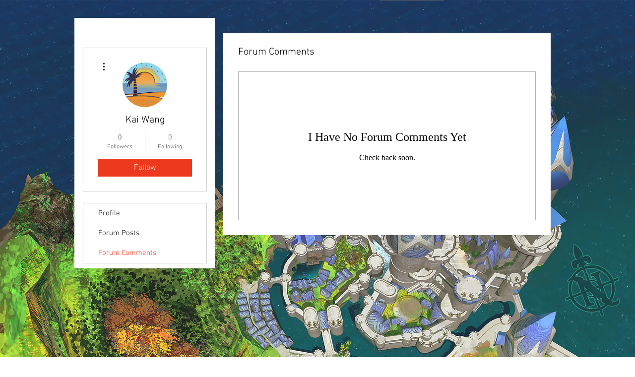

--- FILE ---
content_type: text/html; charset=utf-8
request_url: https://www.google.com/recaptcha/api2/aframe
body_size: 264
content:
<!DOCTYPE HTML><html><head><meta http-equiv="content-type" content="text/html; charset=UTF-8"></head><body><script nonce="JakyNOdn8JaKRt0Mammdmw">/** Anti-fraud and anti-abuse applications only. See google.com/recaptcha */ try{var clients={'sodar':'https://pagead2.googlesyndication.com/pagead/sodar?'};window.addEventListener("message",function(a){try{if(a.source===window.parent){var b=JSON.parse(a.data);var c=clients[b['id']];if(c){var d=document.createElement('img');d.src=c+b['params']+'&rc='+(localStorage.getItem("rc::a")?sessionStorage.getItem("rc::b"):"");window.document.body.appendChild(d);sessionStorage.setItem("rc::e",parseInt(sessionStorage.getItem("rc::e")||0)+1);localStorage.setItem("rc::h",'1768660239016');}}}catch(b){}});window.parent.postMessage("_grecaptcha_ready", "*");}catch(b){}</script></body></html>